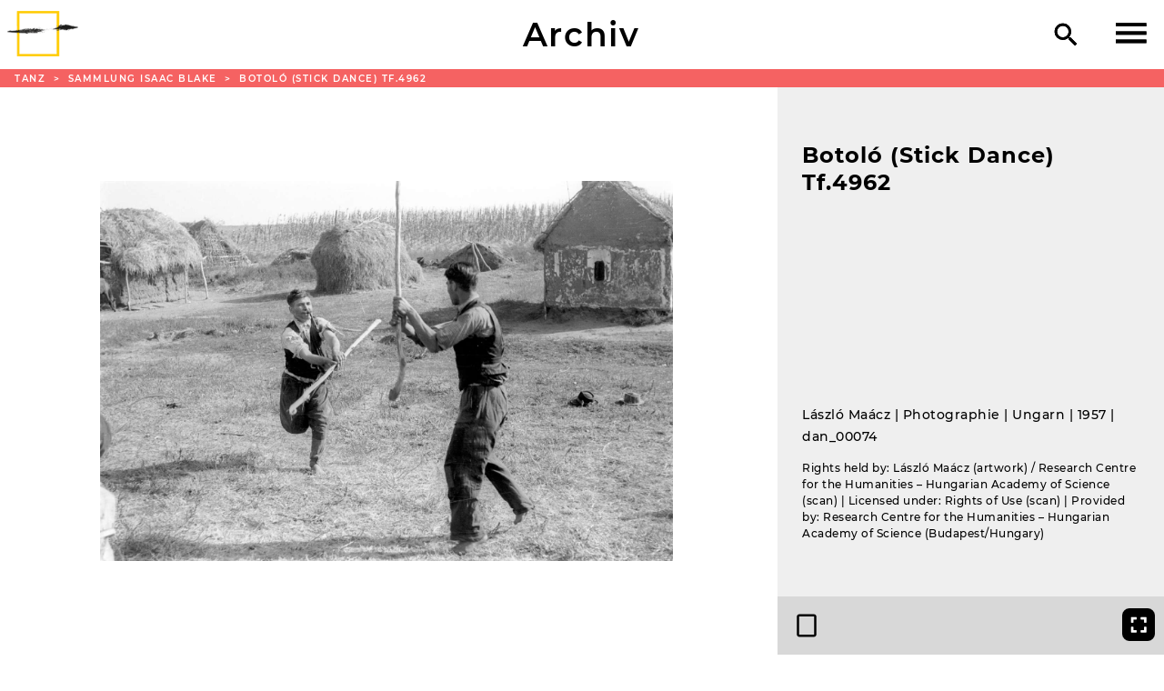

--- FILE ---
content_type: text/html; charset=utf-8
request_url: https://www.romarchive.eu/de/collection/item-23/
body_size: 5213
content:
<!DOCTYPE html>
<html class="no-js" lang="de">
<head>
	<meta charset="utf-8">
	<meta http-equiv="X-UA-Compatible" content="IE=edge,chrome=1">
	<title>Botoló (Stick Dance) Tf.4962</title>

	<meta name="description" content="">
	<meta name="HandheldFriendly" content="True">
	<meta name="MobileOptimized" content="320">
	<meta name="viewport" content="width=device-width, initial-scale=1">
	<meta http-equiv="cleartype" content="on">

	
	
	
	
	
	
	
	
	

	<link href="/static/css/screen.css" rel="stylesheet" type="text/css" />
	

	<!--[if lt IE 9]>
	
		<script src="/static/js/vendor/html5shiv.min.js"></script>
	
	<![endif]-->
</head>
<body class=" dance collection itembundle detail image-single">
	<!--[if lt IE 8]>
		<p class="browserupgrade">You are using an <strong>outdated</strong> browser. Please <a href="https://browsehappy.com/">upgrade your browser</a> to improve your experience.</p>
	<![endif]-->
	
	<header class="site">
		<a id="header-logo" href="/de/">
			
			<img class="logo"
				srcset="/static/img/romarchive-logo-57x37-c.png 57w,
					    /static/img/romarchive-logo-93x60-c.png 93w,
					    /static/img/romarchive-logo-103x66-c.png 103w"
				src="/static/img/romarchive-logo-57x37-c.png">
			
		</a>

		

		<h1 id="header-title"><a href="/de/collection/i/">Archiv</a></h1>

		<div id="header-tools">
			<a id="search" href="/de/search/"><img src="/static/img/search.svg" alt="Suche"></a>
			

			<div id="hamburger">
				<img class="hamburger" src="/static/img/menu-open.svg">
			</div>
		</div>
	</header>

	<div id="menu" class="menu">
		
			

	<img class="logo"
		srcset="/static/img/romarchive-logo-57x37-w.png 57w,
			    /static/img/romarchive-logo-93x60-w.png 93w,
			    /static/img/romarchive-logo-103x66-w.png 103w"
		src="/static/img/romarchive-logo-57x37-w.png">
	
	
	<nav class="site">
		<h1 id="header-title-menu" class="box"><a class="box-link" href="/de/">RomArchive</a></h1>

		<ul class="menu">
			<li class="box">
				<a class="box-link" href="/de/">Home</a>
			</li>
			<li class="submenu collapsed">
				<div class="box submenu-header">
					<a class="box-link" href="/de/sections/">Kuratierte Sektionen</a>
					<button class="collapse"><img src="/static/img/open-vertical.svg" alt="Zuklappen"></button>
				</div>
				<ul class="menu">
					
					<li class="box"><a class="box-link" href="/de/politics-photography/">Bilderpolitik</a></li>
					
					<li class="box"><a class="box-link" href="/de/visual-arts/">Bildende Kunst</a></li>
					
					<li class="box"><a class="box-link" href="/de/film/">Film</a></li>
					
					<li class="box"><a class="box-link" href="/de/music/">Musik</a></li>
					
					<li class="box"><a class="box-link" href="/de/flamenco/">Flamenco</a></li>
					
					<li class="box"><a class="box-link" href="/de/dance/">Tanz</a></li>
					
					<li class="box"><a class="box-link" href="/de/theatre-and-drama/">Theater und Drama</a></li>
					
					<li class="box"><a class="box-link" href="/de/literature/">Literatur</a></li>
					
					<li class="box"><a class="box-link" href="/de/roma-civil-rights-movement/">Bürgerrechtsbewegung der Sinti und Roma</a></li>
					
					<li class="box"><a class="box-link" href="/de/voices-of-the-victims/">Voices of the Victims</a></li>
					
				</ul>
			</li>
			<li class="box"><a class="box-link" href="/de/collection/i/">Archiv</a></li>
			<li class="box"><a class="box-link" href="/de/collection/p/">Akteur_innen</a></li>
			<li class="box"><a class="box-link" href="/de/tours/">Touren</a></li>

			<li class="secondary submenu collapsed">
				
				
				<div class="box submenu-header">
					<a class="box-link" href="/de/about/">Über</a>
					<button class="collapse"><img src="/static/img/open-vertical.svg" alt="Zuklappen"></button>
				</div>
				
				<ul class="menu">
					
					<li class="box"><a class="box-link" href="/de/about/context-project/">Sinti und Roma: Wer sind wir?</a></li>
					
					<li class="box"><a class="box-link" href="/de/about/history-of-romarchive/">Idee - Beirat - Team</a></li>
					
					<li class="box"><a class="box-link" href="/de/about/curators/">Archivbereiche und Kurator_innen</a></li>
					
					<li class="box"><a class="box-link" href="/de/about/ethical-guidelines/">Ethische Richtlinien für RomArchive*</a></li>
					
					<li class="box"><a class="box-link" href="/de/about/collection-policy/">Sammlungspolitik</a></li>
					
					<li class="box"><a class="box-link" href="/de/about/frequently-answered-questions/">Häufig gestellte Fragen | FAQ</a></li>
					
				</ul>
			</li>
			<li class="box secondary"><a class="box-link" href="/de/search/">Suche</a></li>
			
			
			
			<li class="box secondary"><a class="box-link" href="/de/terms/">Begriffe</a></li>
			
			
			
			<li class="box secondary"><a class="box-link" href="/de/contact/">Kontakt</a></li>
			
		</ul>

		<div class="language-selector">
			
			
				
				
				
				<a href="/en/collection/item-23/"
				   hreflang="en"><svg width="44px" height="44px" viewBox="0 0 44 44" version="1.1" xmlns="http://www.w3.org/2000/svg" xmlns:xlink="http://www.w3.org/1999/xlink">
    <defs>
        <path d="M5.12690455,23.7465804 L0.141880336,28.7982954 L0.141880336,18.4091071 C0.0488516495,17.9539311 9.47288506e-16,17.4826705 8.8817842e-16,17 L0,7 C-4.73447626e-16,3.13400675 3.13400675,7.10171439e-16 7,0 L22,0 C25.8659932,-7.10171439e-16 29,3.13400675 29,7 L29,17 C29,20.8659932 25.8659932,24 22,24 L7,24 C6.35123751,24 5.72308855,23.911743 5.12690455,23.7465804 Z" id="language-switcher-path-1"></path>
    </defs>
    <g id="language-switcher" stroke="none" stroke-width="1" fill="none" fill-rule="evenodd">
        <g id="Icon-Color" transform="translate(7.000000, 8.000000)">
            <mask id="mask-2" fill="white">
                <use xlink:href="#language-switcher-path-1"></use>
            </mask>
            <use id="Mask" fill="#202020" xlink:href="#language-switcher-path-1"></use>
            <g id="black" mask="url(#mask-2)" fill="#000000">
                <g transform="translate(-7.000000, -8.000000)" id="Color-Rectangle">
                    <rect x="0" y="0" width="44" height="44"></rect>
                </g>
            </g>
        </g>
        <text id="language" font-family="Montserrat-Bold, Montserrat" font-size="9.9" font-weight="bold" letter-spacing="0.297000021" fill="#FFFFFF">
            <tspan x="16.7739" y="19">EN</tspan>
        </text>
    </g>
</svg>
</a>
				
			
				
				
				
				<a href="/de/collection/item-23/"
				   hreflang="de"><svg width="44px" height="44px" viewBox="0 0 44 44" version="1.1" xmlns="http://www.w3.org/2000/svg" xmlns:xlink="http://www.w3.org/1999/xlink">
    <defs>
        <path d="M5.12690455,23.7465804 L0.141880336,28.7982954 L0.141880336,18.4091071 C0.0488516495,17.9539311 9.47288506e-16,17.4826705 8.8817842e-16,17 L0,7 C-4.73447626e-16,3.13400675 3.13400675,7.10171439e-16 7,0 L22,0 C25.8659932,-7.10171439e-16 29,3.13400675 29,7 L29,17 C29,20.8659932 25.8659932,24 22,24 L7,24 C6.35123751,24 5.72308855,23.911743 5.12690455,23.7465804 Z" id="language-switcher-path-1"></path>
    </defs>
    <g id="language-switcher" stroke="none" stroke-width="1" fill="none" fill-rule="evenodd">
        <g id="Icon-Color" transform="translate(7.000000, 8.000000)">
            <mask id="mask-2" fill="white">
                <use xlink:href="#language-switcher-path-1"></use>
            </mask>
            <use id="Mask" fill="#202020" xlink:href="#language-switcher-path-1"></use>
            <g id="black" mask="url(#mask-2)" fill="#000000">
                <g transform="translate(-7.000000, -8.000000)" id="Color-Rectangle">
                    <rect x="0" y="0" width="44" height="44"></rect>
                </g>
            </g>
        </g>
        <text id="language" font-family="Montserrat-Bold, Montserrat" font-size="9.9" font-weight="bold" letter-spacing="0.297000021" fill="#FFFFFF">
            <tspan x="16.7739" y="19">DE</tspan>
        </text>
    </g>
</svg>
</a>
				
			
				
				
				
				<a href="/rom/collection/item-23/"
				   hreflang="rom"><svg width="44px" height="44px" viewBox="0 0 44 44" version="1.1" xmlns="http://www.w3.org/2000/svg" xmlns:xlink="http://www.w3.org/1999/xlink">
    <defs>
        <path d="M5.12690455,23.7465804 L0.141880336,28.7982954 L0.141880336,18.4091071 C0.0488516495,17.9539311 9.47288506e-16,17.4826705 8.8817842e-16,17 L0,7 C-4.73447626e-16,3.13400675 3.13400675,7.10171439e-16 7,0 L22,0 C25.8659932,-7.10171439e-16 29,3.13400675 29,7 L29,17 C29,20.8659932 25.8659932,24 22,24 L7,24 C6.35123751,24 5.72308855,23.911743 5.12690455,23.7465804 Z" id="language-switcher-path-1"></path>
    </defs>
    <g id="language-switcher" stroke="none" stroke-width="1" fill="none" fill-rule="evenodd">
        <g id="Icon-Color" transform="translate(7.000000, 8.000000)">
            <mask id="mask-2" fill="white">
                <use xlink:href="#language-switcher-path-1"></use>
            </mask>
            <use id="Mask" fill="#202020" xlink:href="#language-switcher-path-1"></use>
            <g id="black" mask="url(#mask-2)" fill="#000000">
                <g transform="translate(-7.000000, -8.000000)" id="Color-Rectangle">
                    <rect x="0" y="0" width="44" height="44"></rect>
                </g>
            </g>
        </g>
        <text id="language" font-family="Montserrat-Bold, Montserrat" font-size="9.9" font-weight="bold" letter-spacing="0.297000021" fill="#FFFFFF">
            <tspan x="9" y="19">ROM</tspan>
        </text>
    </g>
</svg>
</a>
				
			
		</div>
	</nav>

		
	</div>


<div class="body-wrapper">
	
	<div class="main">
		
		
	<nav class="breadcrumps">
		<span class="overflow-ellipsis">
		
			<a href="/de/collection/i/?section=dance">
			Tanz
			</a>
			 <span class="divider">&gt;</span> 
		
			<a href="/de/collection/i/?collection=collection-isaac-blake">
			Sammlung Isaac Blake
			</a>
			 <span class="divider">&gt;</span> 
		
			
			Botoló (Stick Dance) Tf.4962
			
			
		
		</span>
	</nav>

	

		<article class="itembundle image-single picture">
			
	<div class="head">
	
		<header class="article">
		
	<hgroup>
		

		<h1>Botoló (Stick Dance) Tf.4962</h1>
	</hgroup>

	<div class="info">
		<section class="caption">
			<p class="caption">László Maácz | <span class="title">Botoló (Stick Dance) Tf.4962 |</span> Photographie | Ungarn | 1957 | dan_00074</p>
			
			<p class="credit-line">
				Rights held by: László Maácz (artwork) / Research Centre for the Humanities – Hungarian Academy of Science (scan) | Licensed under: Rights of Use (scan) | Provided by: Research Centre for the Humanities – Hungarian Academy of Science (Budapest/Hungary)
			</p>
		</section>

		
		<nav id="player-controls">
			<span class="left-button-group">
			<button class="stage-icon"></button>
			<button class="audio-player-start-icon"><img src="/static/img/audio.svg"></button>
			</span>
			<span id="gallery-navigation-controls">
			<button class="previous"><img src="/static/img/slider-previous.svg"></button>
			<span class="position"><span class="current">1</span> / <span class="total">1</span></span>
			<button class="next"><img src="/static/img/slider-next.svg"></button>
			</span>
			<span class="right-button-group">
				<span class="stage-language-switcher">
					<div class="language-switcher">
					</div>
					<button class="current-language">
						<svg width="44px" height="44px" viewBox="0 0 44 44" version="1.1" xmlns="http://www.w3.org/2000/svg" xmlns:xlink="http://www.w3.org/1999/xlink">
    <defs>
        <path d="M5.12690455,23.7465804 L0.141880336,28.7982954 L0.141880336,18.4091071 C0.0488516495,17.9539311 9.47288506e-16,17.4826705 8.8817842e-16,17 L0,7 C-4.73447626e-16,3.13400675 3.13400675,7.10171439e-16 7,0 L22,0 C25.8659932,-7.10171439e-16 29,3.13400675 29,7 L29,17 C29,20.8659932 25.8659932,24 22,24 L7,24 C6.35123751,24 5.72308855,23.911743 5.12690455,23.7465804 Z" id="language-switcher-path-1"></path>
    </defs>
    <g id="language-switcher" stroke="none" stroke-width="1" fill="none" fill-rule="evenodd">
        <g id="Icon-Color" transform="translate(7.000000, 8.000000)">
            <mask id="mask-2" fill="white">
                <use xlink:href="#language-switcher-path-1"></use>
            </mask>
            <use id="Mask" fill="#202020" xlink:href="#language-switcher-path-1"></use>
            <g id="black" mask="url(#mask-2)" fill="#000000">
                <g transform="translate(-7.000000, -8.000000)" id="Color-Rectangle">
                    <rect x="0" y="0" width="44" height="44"></rect>
                </g>
            </g>
        </g>
        <text id="language" font-family="Montserrat-Bold, Montserrat" font-size="9.9" font-weight="bold" letter-spacing="0.297000021" fill="#FFFFFF">
            <tspan x="16.7739" y="19">??</tspan>
        </text>
    </g>
</svg>

					</button>
				</span>
				<button class="type-switch"><img src="/static/img/text.svg"></button>
				<button class="fullscreen"><img src="/static/img/full-screen.svg"></button>
			</span>
		</nav>
		
	</div>

		</header>

		<div class="stage">
		
	
		
			
	<section data-type="image" class="plugin  slide image-single player-controls-step active current">
		

	

<figure  class="image index0">
		<img class="landscape" srcset="/m/b/6393/CACHE/images/adlib/dan_00074_d/4d88cf9a08f398bc4825ad61953eebed.jpg" src="/m/b/6393/CACHE/images/adlib/dan_00074_d/4d88cf9a08f398bc4825ad61953eebed.jpg">
		
		<figcaption>
			<span class="caption">László Maácz | <span class="title">Botoló (Stick Dance) Tf.4962 |</span> Photographie | Ungarn | 1957 | dan_00074</span>
			<span class="credit-line">Rights held by: László Maácz (artwork) / Research Centre for the Humanities – Hungarian Academy of Science (scan) | Licensed under: Rights of Use (scan) | Provided by: Research Centre for the Humanities – Hungarian Academy of Science (Budapest/Hungary)</span>
		</figcaption>
		
	</figure>



	</section>

		
	

		</div>
	
	</div>

	
	
	    
			<div class="plugin credit-line-mobile">
				<h2 class="header">
					Credits
					<button class="collapse"><img src="/static/img/open-vertical.svg" alt="Zuklappen"></button>
				</h2>

				<p class="credit-line">
					Rights held by: László Maácz (artwork) / Research Centre for the Humanities – Hungarian Academy of Science (scan) | Licensed under: Rights of Use (scan) | Provided by: Research Centre for the Humanities – Hungarian Academy of Science (Budapest/Hungary)
				</p>
			</div>
	    
	


	<div class="informations">
	
		

		<div class="context">
		
	
		
	<section class="plugin  descriptions">
		
	<h2 class="header">
		Beschreibung
		<button class="collapse"><img src="/static/img/open-vertical.svg" alt="Zuklappen"></button>
	</h2>

	<div class="description-text " lang="">
		<div class="text-content">
			<p>Images of Botoló (Stick Dance) dances from Hungary held in the Hungarian Academy of Science collection</p>
		</div>

		<div class="text-meta">
			
			
			
				<p>
					
					
						<span class="author">
							<a href="/de/collection/p/daniel-baker/">Daniel Baker</a>
						</span>
					
					
						(<span class="date">2018</span>)
					
				</p>
			
		</div>

	</section>

	

	
		
	<section class="plugin  inscriptions">
		
	

	</section>

	

		</div>

		<div class="formal">
		
	
	
		
	<section class="plugin  details">
		
		<h2 class="header">
			Details
			<button class="collapse"><img src="/static/img/open-vertical.svg" alt="Zuklappen"></button>
		</h2>

		<div class="details-wrapper">
		
			
				
			
				
			
		

		


		

<div class="value">
	<div class="label">Land</div>
	<ul>
	
		<li>
			
			<a href="/de/collection/t/hungary/">Ungarn</a>
			
		</li>
	
	</ul>
</div>



		


		


<div class="value">
	<div class="label">Produktion</div>
	
	1957
	
</div>


		

<div class="value">
	<div class="label">Produktionszeitraum</div>
	<ul>
	
		<li>
			
			<a href="/de/collection/t/1950s/">1950er</a>
			
		</li>
	
	</ul>
</div>



		

	
	


	
	

<div class="value">
	<div class="label">Produktionsstab</div>
	<ul>
	
	<li>
		
		<a href="/de/collection/p/laszlo-maacz/">László Maácz</a> (Original Researcher) (Piricse, Ungarn)

		
	</li>
	
	</ul>
</div>


	


	


	




		



		


		


		



		


		


		


		


		


		


		




		

<div class="value">
	<div class="label">Objekttyp</div>
	<ul>
	
		<li>
			
			<a href="/de/collection/t/photography/">Photographie</a>
			
		</li>
	
	</ul>
</div>


		



		

		



		


		


		


		


		


		


		


		


		


		
		


		


		


		


		


		


		



		


		


		


		



		

<div class="value">
	<div class="label">Material</div>
	<ul>
	
	<li>
		
		

<a href="/de/collection/t/photographic-paper/">Fotopapier</a>



		
	</li>
	
	</ul>
</div>


		

<div class="value">
	<div class="label">Technik</div>
	<ul>
	
	<li>
		
		

<a href="/de/collection/t/analog-photography/">analoge Fotografie</a>



		
	</li>
	
	</ul>
</div>


		

<div class="value">
	<div class="label">Eigenschaften</div>
	<ul>
	
	<li>
		
		schwarz-weiß





		
	</li>
	
	</ul>
</div>



		


		


<div class="value">
	<div class="label">Objektnummer</div>
	
	dan_00074
	
</div>



		

	



		
		<section class="subsection archive-sections">
			<h3>Archivbereich</h3>

			<div class="value">
				
					<ul>
					<li><a href="/de/collection/i/?section=dance">Kuratierte Sektion Tanz</a></li>
					</ul>
				
			</div>

			<div class="value">
				
					<ul>
					<li><a href="/de/collection/i/?collection=collection-isaac-blake">Sammlung Isaac Blake</a></li>
					</ul>
				
			</div>
		</section>
		

		


	<section class="subsection related-terms-and-people">
		<h3>Verwandte Begriffe</h3>

		<div class="value">
			

			
			<span class="value">
				<span class="label">Themen</span>
				
					
					<a href="/de/collection/t/hungary/">Ungarn</a>,
				
					
					<a href="/de/collection/t/botolo-dance-with-stick/">Botoló - Tanz mit dem Stock</a>,
				
					
					<a href="/de/collection/t/folk-dance/">Volkstanz</a>,
				
					
					<a href="/de/collection/t/duet-dance/">Duett (Tanz)</a>,
				
					
					<a href="/de/collection/t/male-dancer-1/">Tänzer</a>,
				
					
					<a href="/de/collection/t/couples-dance/">Paartanz</a>,
				
					
					<a href="/de/collection/t/rural-community/">Landgemeinde</a>,
				
			</span>
			

			
			<span class="value">
				<span class="label">Periode</span>
				
					<a href="/de/collection/t/1950s/">1950er</a> (1957)
				
			</span>
			
		</div>
	</section>


		



		</div>


	</section>

	

		</div>
	
	</div>

	
	

	

	
	


		</article>
		
	<aside class="itembundle">
		
		
	

	

		
	
		


	<nav class="plugin selection related-articles">
		<h2 class="header">
			<a href="" class="previous"><img src="/static/img/slider-previous.svg"></a>
			<a class="title" href="">
				<span class="overflow-ellipsis">
					Verwandte Artikel
					<span class="count">(1)</span>
				</span>
			</a>
			<a href="" class="next"><img src="/static/img/slider-next.svg"></a>
			
		</h2>

		<div class="descendants count-1">
			
				
					
					<div class="page">
				
				
	




	<div class="box thumbnail-box dance article article-narration  colored ">
		
			
				
					
					
					<img class="thumbnail teaser" src="/media/CACHE/images/adlib/dan_00072_d/35bd1674b0dc27685fa3772bedc846a5.jpg">
				
			

			<p class="title">
				<a class="box-link" href="/de/dance/hungary-overview-botolo-and-czardas/">
					Ungarische Tanzsammlung
					
				</a>
			</p>

			
			<p class="authors">
				



	
		
		
			Rosamaria E. Kostic Cisneros
		
	

			</p>
			

	</div>


			
			
				</div>
			
		</div>
	</nav>


	

		
	

		
	

		
	</aside>

		
	</div>
	
</div>

	<footer class="site">
		
	

	
	

	<div class="footer-title">RomArchive</div>

	
	<nav class="footer">
		
		<a 
			href="/de/contact/">Kontakt</a>
		
		<a 
			href="/de/supporters/">Unterstützer</a>
		
		<a 
			href="/de/imprint/">Impressum</a>
		
		<a 
			href="/de/privacy/">Datenschutz­</a>
		
	</nav>



	</footer>


	
		<script src="/static/js/vendor/jquery-3.1.1.min.js"></script>
	
	<script src="/static/js/vendor/jquery.detect_swipe.js"></script>
	<script src="/static/js/helper.js"></script>
	<script src="/static/js/main.js"></script>


</body>
</html>


--- FILE ---
content_type: image/svg+xml
request_url: https://www.romarchive.eu/static/img/slider-previous.svg
body_size: 128
content:
<?xml version="1.0" encoding="UTF-8"?>
<svg width="45px" height="45px" xmlns="http://www.w3.org/2000/svg" viewBox="0 0 45 45">
<g id="Mask"><polygon id="path-1" points="28 15.12 21.82 22 28 28.89 26.1 31 18 22 26.1 13 28 15.12"/></g>
</svg>


--- FILE ---
content_type: image/svg+xml
request_url: https://www.romarchive.eu/static/img/menu-open.svg
body_size: 296
content:
<svg width="44" height="44" xmlns="http://www.w3.org/2000/svg" xmlns:xlink="http://www.w3.org/1999/xlink"><defs><path d="M0 0h44v5H0V0zm0 12h44v5H0v-5zm0 12h44v5H0v-5z" id="a"/></defs><g transform="translate(0 8)" fill="none" fill-rule="evenodd"><mask id="b" fill="#fff"><use xlink:href="#a"/></mask><use fill="#000" xlink:href="#a"/><g mask="url(#b)" fill="#000"><path d="M-8.8-16h60v60h-60z"/></g></g></svg>